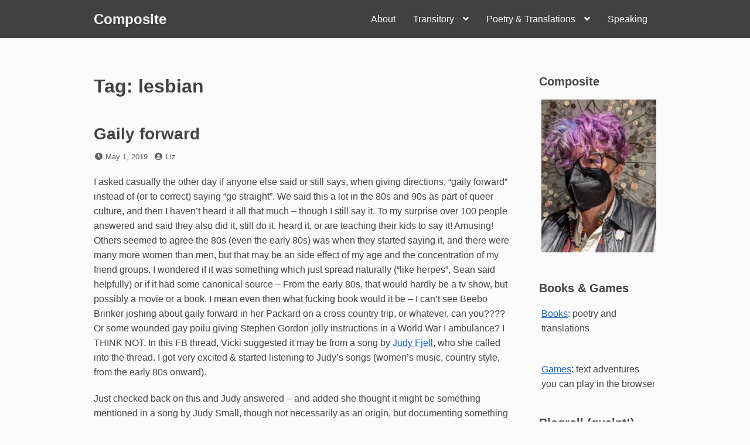

--- FILE ---
content_type: text/html; charset=UTF-8
request_url: https://bookmaniac.org/tag/lesbian/
body_size: 13722
content:
<!DOCTYPE html>
<html lang="en-US">
<head>
<meta charset="UTF-8">
<meta name="viewport" content="width=device-width, initial-scale=1">

<title>lesbian &#8211; Composite</title>
<meta name='robots' content='max-image-preview:large' />
<link rel="alternate" type="application/rss+xml" title="Composite &raquo; Feed" href="https://bookmaniac.org/feed/" />
<link rel="alternate" type="application/rss+xml" title="Composite &raquo; Comments Feed" href="https://bookmaniac.org/comments/feed/" />
<link rel="alternate" type="application/rss+xml" title="Composite &raquo; lesbian Tag Feed" href="https://bookmaniac.org/tag/lesbian/feed/" />
<style id='wp-img-auto-sizes-contain-inline-css'>
img:is([sizes=auto i],[sizes^="auto," i]){contain-intrinsic-size:3000px 1500px}
/*# sourceURL=wp-img-auto-sizes-contain-inline-css */
</style>
<style id='wp-emoji-styles-inline-css'>

	img.wp-smiley, img.emoji {
		display: inline !important;
		border: none !important;
		box-shadow: none !important;
		height: 1em !important;
		width: 1em !important;
		margin: 0 0.07em !important;
		vertical-align: -0.1em !important;
		background: none !important;
		padding: 0 !important;
	}
/*# sourceURL=wp-emoji-styles-inline-css */
</style>
<style id='wp-block-library-inline-css'>
:root{--wp-block-synced-color:#7a00df;--wp-block-synced-color--rgb:122,0,223;--wp-bound-block-color:var(--wp-block-synced-color);--wp-editor-canvas-background:#ddd;--wp-admin-theme-color:#007cba;--wp-admin-theme-color--rgb:0,124,186;--wp-admin-theme-color-darker-10:#006ba1;--wp-admin-theme-color-darker-10--rgb:0,107,160.5;--wp-admin-theme-color-darker-20:#005a87;--wp-admin-theme-color-darker-20--rgb:0,90,135;--wp-admin-border-width-focus:2px}@media (min-resolution:192dpi){:root{--wp-admin-border-width-focus:1.5px}}.wp-element-button{cursor:pointer}:root .has-very-light-gray-background-color{background-color:#eee}:root .has-very-dark-gray-background-color{background-color:#313131}:root .has-very-light-gray-color{color:#eee}:root .has-very-dark-gray-color{color:#313131}:root .has-vivid-green-cyan-to-vivid-cyan-blue-gradient-background{background:linear-gradient(135deg,#00d084,#0693e3)}:root .has-purple-crush-gradient-background{background:linear-gradient(135deg,#34e2e4,#4721fb 50%,#ab1dfe)}:root .has-hazy-dawn-gradient-background{background:linear-gradient(135deg,#faaca8,#dad0ec)}:root .has-subdued-olive-gradient-background{background:linear-gradient(135deg,#fafae1,#67a671)}:root .has-atomic-cream-gradient-background{background:linear-gradient(135deg,#fdd79a,#004a59)}:root .has-nightshade-gradient-background{background:linear-gradient(135deg,#330968,#31cdcf)}:root .has-midnight-gradient-background{background:linear-gradient(135deg,#020381,#2874fc)}:root{--wp--preset--font-size--normal:16px;--wp--preset--font-size--huge:42px}.has-regular-font-size{font-size:1em}.has-larger-font-size{font-size:2.625em}.has-normal-font-size{font-size:var(--wp--preset--font-size--normal)}.has-huge-font-size{font-size:var(--wp--preset--font-size--huge)}.has-text-align-center{text-align:center}.has-text-align-left{text-align:left}.has-text-align-right{text-align:right}.has-fit-text{white-space:nowrap!important}#end-resizable-editor-section{display:none}.aligncenter{clear:both}.items-justified-left{justify-content:flex-start}.items-justified-center{justify-content:center}.items-justified-right{justify-content:flex-end}.items-justified-space-between{justify-content:space-between}.screen-reader-text{border:0;clip-path:inset(50%);height:1px;margin:-1px;overflow:hidden;padding:0;position:absolute;width:1px;word-wrap:normal!important}.screen-reader-text:focus{background-color:#ddd;clip-path:none;color:#444;display:block;font-size:1em;height:auto;left:5px;line-height:normal;padding:15px 23px 14px;text-decoration:none;top:5px;width:auto;z-index:100000}html :where(.has-border-color){border-style:solid}html :where([style*=border-top-color]){border-top-style:solid}html :where([style*=border-right-color]){border-right-style:solid}html :where([style*=border-bottom-color]){border-bottom-style:solid}html :where([style*=border-left-color]){border-left-style:solid}html :where([style*=border-width]){border-style:solid}html :where([style*=border-top-width]){border-top-style:solid}html :where([style*=border-right-width]){border-right-style:solid}html :where([style*=border-bottom-width]){border-bottom-style:solid}html :where([style*=border-left-width]){border-left-style:solid}html :where(img[class*=wp-image-]){height:auto;max-width:100%}:where(figure){margin:0 0 1em}html :where(.is-position-sticky){--wp-admin--admin-bar--position-offset:var(--wp-admin--admin-bar--height,0px)}@media screen and (max-width:600px){html :where(.is-position-sticky){--wp-admin--admin-bar--position-offset:0px}}

/*# sourceURL=wp-block-library-inline-css */
</style><style id='global-styles-inline-css'>
:root{--wp--preset--aspect-ratio--square: 1;--wp--preset--aspect-ratio--4-3: 4/3;--wp--preset--aspect-ratio--3-4: 3/4;--wp--preset--aspect-ratio--3-2: 3/2;--wp--preset--aspect-ratio--2-3: 2/3;--wp--preset--aspect-ratio--16-9: 16/9;--wp--preset--aspect-ratio--9-16: 9/16;--wp--preset--color--black: #000000;--wp--preset--color--cyan-bluish-gray: #abb8c3;--wp--preset--color--white: #ffffff;--wp--preset--color--pale-pink: #f78da7;--wp--preset--color--vivid-red: #cf2e2e;--wp--preset--color--luminous-vivid-orange: #ff6900;--wp--preset--color--luminous-vivid-amber: #fcb900;--wp--preset--color--light-green-cyan: #7bdcb5;--wp--preset--color--vivid-green-cyan: #00d084;--wp--preset--color--pale-cyan-blue: #8ed1fc;--wp--preset--color--vivid-cyan-blue: #0693e3;--wp--preset--color--vivid-purple: #9b51e0;--wp--preset--gradient--vivid-cyan-blue-to-vivid-purple: linear-gradient(135deg,rgb(6,147,227) 0%,rgb(155,81,224) 100%);--wp--preset--gradient--light-green-cyan-to-vivid-green-cyan: linear-gradient(135deg,rgb(122,220,180) 0%,rgb(0,208,130) 100%);--wp--preset--gradient--luminous-vivid-amber-to-luminous-vivid-orange: linear-gradient(135deg,rgb(252,185,0) 0%,rgb(255,105,0) 100%);--wp--preset--gradient--luminous-vivid-orange-to-vivid-red: linear-gradient(135deg,rgb(255,105,0) 0%,rgb(207,46,46) 100%);--wp--preset--gradient--very-light-gray-to-cyan-bluish-gray: linear-gradient(135deg,rgb(238,238,238) 0%,rgb(169,184,195) 100%);--wp--preset--gradient--cool-to-warm-spectrum: linear-gradient(135deg,rgb(74,234,220) 0%,rgb(151,120,209) 20%,rgb(207,42,186) 40%,rgb(238,44,130) 60%,rgb(251,105,98) 80%,rgb(254,248,76) 100%);--wp--preset--gradient--blush-light-purple: linear-gradient(135deg,rgb(255,206,236) 0%,rgb(152,150,240) 100%);--wp--preset--gradient--blush-bordeaux: linear-gradient(135deg,rgb(254,205,165) 0%,rgb(254,45,45) 50%,rgb(107,0,62) 100%);--wp--preset--gradient--luminous-dusk: linear-gradient(135deg,rgb(255,203,112) 0%,rgb(199,81,192) 50%,rgb(65,88,208) 100%);--wp--preset--gradient--pale-ocean: linear-gradient(135deg,rgb(255,245,203) 0%,rgb(182,227,212) 50%,rgb(51,167,181) 100%);--wp--preset--gradient--electric-grass: linear-gradient(135deg,rgb(202,248,128) 0%,rgb(113,206,126) 100%);--wp--preset--gradient--midnight: linear-gradient(135deg,rgb(2,3,129) 0%,rgb(40,116,252) 100%);--wp--preset--font-size--small: 13px;--wp--preset--font-size--medium: 20px;--wp--preset--font-size--large: 36px;--wp--preset--font-size--x-large: 42px;--wp--preset--spacing--20: 0.44rem;--wp--preset--spacing--30: 0.67rem;--wp--preset--spacing--40: 1rem;--wp--preset--spacing--50: 1.5rem;--wp--preset--spacing--60: 2.25rem;--wp--preset--spacing--70: 3.38rem;--wp--preset--spacing--80: 5.06rem;--wp--preset--shadow--natural: 6px 6px 9px rgba(0, 0, 0, 0.2);--wp--preset--shadow--deep: 12px 12px 50px rgba(0, 0, 0, 0.4);--wp--preset--shadow--sharp: 6px 6px 0px rgba(0, 0, 0, 0.2);--wp--preset--shadow--outlined: 6px 6px 0px -3px rgb(255, 255, 255), 6px 6px rgb(0, 0, 0);--wp--preset--shadow--crisp: 6px 6px 0px rgb(0, 0, 0);}:where(.is-layout-flex){gap: 0.5em;}:where(.is-layout-grid){gap: 0.5em;}body .is-layout-flex{display: flex;}.is-layout-flex{flex-wrap: wrap;align-items: center;}.is-layout-flex > :is(*, div){margin: 0;}body .is-layout-grid{display: grid;}.is-layout-grid > :is(*, div){margin: 0;}:where(.wp-block-columns.is-layout-flex){gap: 2em;}:where(.wp-block-columns.is-layout-grid){gap: 2em;}:where(.wp-block-post-template.is-layout-flex){gap: 1.25em;}:where(.wp-block-post-template.is-layout-grid){gap: 1.25em;}.has-black-color{color: var(--wp--preset--color--black) !important;}.has-cyan-bluish-gray-color{color: var(--wp--preset--color--cyan-bluish-gray) !important;}.has-white-color{color: var(--wp--preset--color--white) !important;}.has-pale-pink-color{color: var(--wp--preset--color--pale-pink) !important;}.has-vivid-red-color{color: var(--wp--preset--color--vivid-red) !important;}.has-luminous-vivid-orange-color{color: var(--wp--preset--color--luminous-vivid-orange) !important;}.has-luminous-vivid-amber-color{color: var(--wp--preset--color--luminous-vivid-amber) !important;}.has-light-green-cyan-color{color: var(--wp--preset--color--light-green-cyan) !important;}.has-vivid-green-cyan-color{color: var(--wp--preset--color--vivid-green-cyan) !important;}.has-pale-cyan-blue-color{color: var(--wp--preset--color--pale-cyan-blue) !important;}.has-vivid-cyan-blue-color{color: var(--wp--preset--color--vivid-cyan-blue) !important;}.has-vivid-purple-color{color: var(--wp--preset--color--vivid-purple) !important;}.has-black-background-color{background-color: var(--wp--preset--color--black) !important;}.has-cyan-bluish-gray-background-color{background-color: var(--wp--preset--color--cyan-bluish-gray) !important;}.has-white-background-color{background-color: var(--wp--preset--color--white) !important;}.has-pale-pink-background-color{background-color: var(--wp--preset--color--pale-pink) !important;}.has-vivid-red-background-color{background-color: var(--wp--preset--color--vivid-red) !important;}.has-luminous-vivid-orange-background-color{background-color: var(--wp--preset--color--luminous-vivid-orange) !important;}.has-luminous-vivid-amber-background-color{background-color: var(--wp--preset--color--luminous-vivid-amber) !important;}.has-light-green-cyan-background-color{background-color: var(--wp--preset--color--light-green-cyan) !important;}.has-vivid-green-cyan-background-color{background-color: var(--wp--preset--color--vivid-green-cyan) !important;}.has-pale-cyan-blue-background-color{background-color: var(--wp--preset--color--pale-cyan-blue) !important;}.has-vivid-cyan-blue-background-color{background-color: var(--wp--preset--color--vivid-cyan-blue) !important;}.has-vivid-purple-background-color{background-color: var(--wp--preset--color--vivid-purple) !important;}.has-black-border-color{border-color: var(--wp--preset--color--black) !important;}.has-cyan-bluish-gray-border-color{border-color: var(--wp--preset--color--cyan-bluish-gray) !important;}.has-white-border-color{border-color: var(--wp--preset--color--white) !important;}.has-pale-pink-border-color{border-color: var(--wp--preset--color--pale-pink) !important;}.has-vivid-red-border-color{border-color: var(--wp--preset--color--vivid-red) !important;}.has-luminous-vivid-orange-border-color{border-color: var(--wp--preset--color--luminous-vivid-orange) !important;}.has-luminous-vivid-amber-border-color{border-color: var(--wp--preset--color--luminous-vivid-amber) !important;}.has-light-green-cyan-border-color{border-color: var(--wp--preset--color--light-green-cyan) !important;}.has-vivid-green-cyan-border-color{border-color: var(--wp--preset--color--vivid-green-cyan) !important;}.has-pale-cyan-blue-border-color{border-color: var(--wp--preset--color--pale-cyan-blue) !important;}.has-vivid-cyan-blue-border-color{border-color: var(--wp--preset--color--vivid-cyan-blue) !important;}.has-vivid-purple-border-color{border-color: var(--wp--preset--color--vivid-purple) !important;}.has-vivid-cyan-blue-to-vivid-purple-gradient-background{background: var(--wp--preset--gradient--vivid-cyan-blue-to-vivid-purple) !important;}.has-light-green-cyan-to-vivid-green-cyan-gradient-background{background: var(--wp--preset--gradient--light-green-cyan-to-vivid-green-cyan) !important;}.has-luminous-vivid-amber-to-luminous-vivid-orange-gradient-background{background: var(--wp--preset--gradient--luminous-vivid-amber-to-luminous-vivid-orange) !important;}.has-luminous-vivid-orange-to-vivid-red-gradient-background{background: var(--wp--preset--gradient--luminous-vivid-orange-to-vivid-red) !important;}.has-very-light-gray-to-cyan-bluish-gray-gradient-background{background: var(--wp--preset--gradient--very-light-gray-to-cyan-bluish-gray) !important;}.has-cool-to-warm-spectrum-gradient-background{background: var(--wp--preset--gradient--cool-to-warm-spectrum) !important;}.has-blush-light-purple-gradient-background{background: var(--wp--preset--gradient--blush-light-purple) !important;}.has-blush-bordeaux-gradient-background{background: var(--wp--preset--gradient--blush-bordeaux) !important;}.has-luminous-dusk-gradient-background{background: var(--wp--preset--gradient--luminous-dusk) !important;}.has-pale-ocean-gradient-background{background: var(--wp--preset--gradient--pale-ocean) !important;}.has-electric-grass-gradient-background{background: var(--wp--preset--gradient--electric-grass) !important;}.has-midnight-gradient-background{background: var(--wp--preset--gradient--midnight) !important;}.has-small-font-size{font-size: var(--wp--preset--font-size--small) !important;}.has-medium-font-size{font-size: var(--wp--preset--font-size--medium) !important;}.has-large-font-size{font-size: var(--wp--preset--font-size--large) !important;}.has-x-large-font-size{font-size: var(--wp--preset--font-size--x-large) !important;}
/*# sourceURL=global-styles-inline-css */
</style>

<style id='classic-theme-styles-inline-css'>
/*! This file is auto-generated */
.wp-block-button__link{color:#fff;background-color:#32373c;border-radius:9999px;box-shadow:none;text-decoration:none;padding:calc(.667em + 2px) calc(1.333em + 2px);font-size:1.125em}.wp-block-file__button{background:#32373c;color:#fff;text-decoration:none}
/*# sourceURL=/wp-includes/css/classic-themes.min.css */
</style>
<link rel='stylesheet' id='font-awesome-css' href='https://bookmaniac.org/wordpress/wp-content/themes/dan/assets/font-awesome/css/all.min.css?ver=5.8.2' media='all' />
<link rel='stylesheet' id='dan-style-css' href='https://bookmaniac.org/wordpress/wp-content/themes/dan/style.css?ver=6.9' media='all' />
<link rel='stylesheet' id='dan-block-style-css' href='https://bookmaniac.org/wordpress/wp-content/themes/dan/assets/css/blocks.css?ver=1.1.7' media='all' />
<script src="https://bookmaniac.org/wordpress/wp-includes/js/jquery/jquery.min.js?ver=3.7.1" id="jquery-core-js"></script>
<script src="https://bookmaniac.org/wordpress/wp-includes/js/jquery/jquery-migrate.min.js?ver=3.4.1" id="jquery-migrate-js"></script>
<link rel="https://api.w.org/" href="https://bookmaniac.org/wp-json/" /><link rel="alternate" title="JSON" type="application/json" href="https://bookmaniac.org/wp-json/wp/v2/tags/508" /><link rel="EditURI" type="application/rsd+xml" title="RSD" href="https://bookmaniac.org/wordpress/xmlrpc.php?rsd" />
<meta name="generator" content="WordPress 6.9" />
<style>.recentcomments a{display:inline !important;padding:0 !important;margin:0 !important;}</style><link rel="icon" href="https://bookmaniac.org/wordpress/wp-content/uploads/2018/10/cropped-liz-pansy2017-512x512-32x32.jpg" sizes="32x32" />
<link rel="icon" href="https://bookmaniac.org/wordpress/wp-content/uploads/2018/10/cropped-liz-pansy2017-512x512-192x192.jpg" sizes="192x192" />
<link rel="apple-touch-icon" href="https://bookmaniac.org/wordpress/wp-content/uploads/2018/10/cropped-liz-pansy2017-512x512-180x180.jpg" />
<meta name="msapplication-TileImage" content="https://bookmaniac.org/wordpress/wp-content/uploads/2018/10/cropped-liz-pansy2017-512x512-270x270.jpg" />
</head>

<body class="archive tag tag-lesbian tag-508 wp-embed-responsive wp-theme-dan group-blog hfeed has-sidebar colors-gray">
<div id="page" class="site">
	<a class="skip-link screen-reader-text" href="#content">Skip to content</a>

	<header id="masthead" class="site-header" role="banner">
		<div class="site-branding">
			
							<div class="site-title"><a href="https://bookmaniac.org/" rel="home">Composite</a></div>
					</div><!-- .site-branding -->

					<button class="menu-toggle" aria-controls="primary-menu" aria-expanded="false"><span class="fas fa-bars" aria-hidden="true"></span>Menu</button>
		
					<nav id="site-navigation" class="main-navigation" role="navigation">
									<ul id="primary-menu" class="menu"><li id="menu-item-4237" class="menu-item menu-item-type-post_type menu-item-object-page menu-item-4237"><a href="https://bookmaniac.org/about/">About</a></li>
<li id="menu-item-4245" class="menu-item menu-item-type-post_type menu-item-object-page menu-item-has-children menu-item-4245"><a href="https://bookmaniac.org/transitory/">Transitory</a>
<ul class="sub-menu">
	<li id="menu-item-4238" class="menu-item menu-item-type-post_type menu-item-object-page menu-item-4238"><a href="https://bookmaniac.org/bart-station-visit-index/">BART station visit index</a></li>
</ul>
</li>
<li id="menu-item-4239" class="menu-item menu-item-type-post_type menu-item-object-page menu-item-has-children menu-item-4239"><a href="https://bookmaniac.org/poetry/">Poetry &#038; Translations</a>
<ul class="sub-menu">
	<li id="menu-item-4240" class="menu-item menu-item-type-post_type menu-item-object-page menu-item-4240"><a href="https://bookmaniac.org/poetry/antologia/">Anthology</a></li>
	<li id="menu-item-4805" class="menu-item menu-item-type-post_type menu-item-object-page menu-item-4805"><a href="https://bookmaniac.org/poetry/nestor-perlongher/">Nestor Perlongher</a></li>
</ul>
</li>
<li id="menu-item-4241" class="menu-item menu-item-type-post_type menu-item-object-page menu-item-4241"><a href="https://bookmaniac.org/speaking/">Speaking</a></li>
</ul>							</nav><!-- #site-navigation -->
		
			</header><!-- #masthead -->

<div id="primary" class="content-area">
	<main id="main" class="site-main" role="main">

	
		<header class="page-header">
		<h1 class="page-title">Tag: <span>lesbian</span></h1>		</header><!-- .page-header -->

		
<article id="post-4369" class="entry-card post-4369 post type-post status-publish format-standard hentry category-culture tag-gay tag-lesbian tag-queer">
		<header class="entry-header">
		<h2 class="entry-title"><a href="https://bookmaniac.org/2019/05/01/gaily-forward/" rel="bookmark">Gaily forward</a></h2>
				<div class="entry-meta">
			<span class="posted-on"><span class="fas fa-clock fa-fw" aria-hidden="true"></span><span class="screen-reader-text">Posted on</span> <a href="https://bookmaniac.org/2019/05/01/gaily-forward/" rel="bookmark"><time class="entry-date published" datetime="2019-05-01T04:11:37-07:00">May 1, 2019</time><time class="updated" datetime="2019-05-01T04:28:15-07:00">May 1, 2019</time></a></span><span class="byline"><span class="fas fa-user-circle fa-fw" aria-hidden="true"></span><span class="screen-reader-text">by</span> <span class="author vcard"><a class="url fn n" href="https://bookmaniac.org/author/bookmaniac_gnfq1y/">Liz</a></span></span>		</div><!-- .entry-meta -->
			</header><!-- .entry-header -->

	
	<div class="entry-summary">
		<p>I asked casually the other day if anyone else said or still says, when giving directions, &#8220;gaily forward&#8221; instead of (or to correct) saying &#8220;go straight&#8221;. We said this a lot in the 80s and 90s as part of queer culture, and then I haven&#8217;t heard it all that much &#8211; though I still say it. To my surprise over 100 people answered and said they also did it, still do it, heard it, or are teaching their kids to say it! Amusing!  Others seemed to agree the 80s (even the early 80s) was when they started saying it, and there were many more women than men, but that may be an side effect of my age and the concentration of my friend groups. I wondered if it was something which just spread naturally (&#8220;like herpes&#8221;, Sean said helpfully) or if it had some canonical source &#8211; From the early 80s, that would hardly be a tv show, but possibly a movie or a book. I mean even then what fucking book would it be &#8211; I can&#8217;t see Beebo Brinker joshing about gaily forward in her Packard on a cross country trip, or whatever, can you???? Or some wounded gay poilu giving Stephen Gordon jolly instructions in a World War I ambulance?  I THINK NOT.   In this FB thread, Vicki suggested it may be from a song by <a href="https://judyfjell.com/1/index.htm">Judy Fjell</a>, who she called into the thread. I got very excited &#038; started listening to Judy&#8217;s songs (women&#8217;s music, country style, from the early 80s onward). </p>
<p>Just checked back on this and Judy answered &#8211; and added she thought it might be something mentioned in a song by Judy Small, though not necessarily as an origin, but documenting something that was commonly said. </p>
<p>OK, that amps up the amazingness even more because a) Judy Small is Australian and i didn&#8217;t realize before this she toured all over the US and Canada in the 80s  b) She is also the author of one of my favorite amazing songs, The I.P.D., which I first heard on a mix tape Johanna Lee made me in like, 1991 or 92 (lots of womyn&#8217;s music sarcastically interspersed with riot grrrl fare and the tribe 8 song that satirically quotes alix dobkin ) and then when the tape broke I went on a quest to find it again every few years FINALLY succeeding (it was not anywhere i could find until quite recently!) </p>
<p>Maybe I&#8217;m overly obsessed with this song but I do get particular music running through my head and I need to hear it again &#8211; and this one, I could hear perfectly over two decades without having it anywhere outside of my own brain. If that&#8217;s happened to you then you know the pleasure of finally hearing it with your ears again!</p>
<p><iframe width="560" height="315" src="https://www.youtube.com/embed/DDRrTFxVs60" frameborder="0" allow="accelerometer; autoplay; encrypted-media; gyroscope; picture-in-picture" allowfullscreen></iframe></p>
<p>Adding to my happiness &#8211; she also has a <a href="https://en.wikipedia.org/wiki/Judy_Small">Wikipedia page</a>. Also &#8211; unexpectedly, her day job is being a judge. </p>
<p>The song that touches on our original topic, &#8220;Turn Right, Go Straight&#8221; never says &#8220;gaily forward&#8221; but does have a biting commentary on going straight. </p>
<p><iframe width="560" height="315" src="https://www.youtube.com/embed/EFqRQvFGxQ4" frameborder="0" allow="accelerometer; autoplay; encrypted-media; gyroscope; picture-in-picture" allowfullscreen></iframe></p>
<p>Anyway &#8211; no conclusion to make here other than, I am adding this to the things that are part of queer culture, like the (international and cross-linguistic) gay &#8220;lisp&#8221; which is really a sort of intonation pattern more than an actual lisp. </p>
	</div><!-- .entry-summary -->

	<footer class="entry-footer">
		<span class="cat-links"><span class="fas fa-folder fa-fw" aria-hidden="true"></span><span class="screen-reader-text">Categories</span> <a href="https://bookmaniac.org/category/culture/" rel="category tag">culture</a></span><span class="tags-links"><span class="fas fa-tag fa-fw" aria-hidden="true"></span><span class="screen-reader-text">Tags</span> <a href="https://bookmaniac.org/tag/gay/" rel="tag">gay</a> <a href="https://bookmaniac.org/tag/lesbian/" rel="tag">lesbian</a> <a href="https://bookmaniac.org/tag/queer/" rel="tag">queer</a></span><span class="comments-link"><span class="fas fa-comment fa-fw" aria-hidden="true"></span><a href="https://bookmaniac.org/2019/05/01/gaily-forward/#respond">Leave a Comment<span class="screen-reader-text"> on Gaily forward</span></a></span>	</footer><!-- .entry-footer -->
</article><!-- #post-## -->

	</main><!-- #main -->
</div><!-- #primary -->

<aside id="secondary" class="widget-area" role="complementary">
	<div id="media_image-3" class="widget widget_media_image"><h2 class="widget-title">Composite</h2><a href="https://www.amazon.com/kindle-dbs/entity/author/B007Z8R8NM"><img width="225" height="300" src="https://bookmaniac.org/wordpress/wp-content/uploads/2024/08/liz-bathroom-baia-starburst-225x300.jpg" class="image wp-image-5096  attachment-medium size-medium" alt="liz looking stylish with purple hair" style="max-width: 100%; height: auto;" decoding="async" loading="lazy" srcset="https://bookmaniac.org/wordpress/wp-content/uploads/2024/08/liz-bathroom-baia-starburst-225x300.jpg 225w, https://bookmaniac.org/wordpress/wp-content/uploads/2024/08/liz-bathroom-baia-starburst.jpg 600w" sizes="auto, (max-width: 225px) 100vw, 225px" /></a></div><div id="custom_html-3" class="widget_text widget widget_custom_html"><h2 class="widget-title">Books &#038; Games</h2><div class="textwidget custom-html-widget"><p><a href="https://www.amazon.com/Liz-Henry/e/B007Z8R8NM">Books</a>: poetry and translations </p><br>
<a href="https://drlizzardo.itch.io">Games</a>: text adventures you can play in the browser</div></div><div id="custom_html-2" class="widget_text widget widget_custom_html"><h2 class="widget-title">Blogroll (quaint!)</h2><div class="textwidget custom-html-widget"><ul>
<li><a href="https://www.harihareswara.net/ces.shtml">Cogito, Ergo Sumana</a></li>
<li><a href="https://www.oblomovka.com/">Oblomovka</a></li>
<li><a href="http://www.alevin.com">BookBlog</a></li>
<li><a href="https://irontongue.blogspot.com">The Iron Tongue of Midnight</a></li>
<li><a href="https://www.yatima.org/">yatima</a></li>
<li><a href="https://www.bethwinegarner.com/bite-sized-blog/">Bite-Sized Blog</a></li>
	<li><a href="https://blog.gabelula.com">La bitacora de gaba</a></li>
	<li><a href="http://www.prettyokmaggie.com/blog">Pretty OK Maggie</a></li>
	<li><a href="https://phirephoenix.com/">The Roof is on Phire</a> </li>
	<li><a href="https://mywanderingwheels.com/">My Wandering Wheels</a></li>
	<li><a href="https://rollingjoy.blogspot.com/">Rolling Joy</a></li>
<li><a href="https://suebobdavis.com">Suebob's Red Stapler</a></li>
</ul>
We miss you:
<ul>
	<li><a href="https://melchua.com/blog/">Mel Chua</a></li>
	<li><a href="https://badcripple.blogspot.com">Bad Cripple</a></li>
</ul>

</div></div>
		<div id="recent-posts-2" class="widget widget_recent_entries">
		<h2 class="widget-title">Recent Posts</h2><nav aria-label="Recent Posts">
		<ul>
											<li>
					<a href="https://bookmaniac.org/2026/01/11/repairing-things/">Repairing things</a>
									</li>
											<li>
					<a href="https://bookmaniac.org/2026/01/07/logical-steps-and-eldering/">Logical steps and &#8220;eldering&#8221;</a>
									</li>
											<li>
					<a href="https://bookmaniac.org/2026/01/03/riot-llllm-considers-poetry/">Riot llllm considers poetry</a>
									</li>
											<li>
					<a href="https://bookmaniac.org/2026/01/03/discernment-and-experience/">Discernment and experience</a>
									</li>
											<li>
					<a href="https://bookmaniac.org/2025/12/28/going-through-freddies-books/">Going through Freddie&#8217;s books</a>
									</li>
											<li>
					<a href="https://bookmaniac.org/2025/12/21/some-conversations-on-the-bus/">Some conversations on the bus</a>
									</li>
											<li>
					<a href="https://bookmaniac.org/2025/11/17/a-short-anarchafeminist-critique-of-heidi-hartmann/">A short anarchafeminist critique of Heidi Hartmann</a>
									</li>
											<li>
					<a href="https://bookmaniac.org/2025/11/16/thinking-about-hoaxes/">Thinking about hoaxes</a>
									</li>
											<li>
					<a href="https://bookmaniac.org/2025/11/15/dcc-open-mic-night/">DCC open mic night</a>
									</li>
											<li>
					<a href="https://bookmaniac.org/2025/11/09/bad-invention-catch-that-pooper/">Bad invention: Catch that pooper</a>
									</li>
					</ul>

		</nav></div><div id="search-2" class="widget widget_search">
<form role="search" method="get" class="search-form" action="https://bookmaniac.org/">
	<label>
		<span class="screen-reader-text">Search for:</span>
		<input type="search" class="search-field" placeholder="Search &hellip;" value="" name="s" />
	</label>
	<button type="submit" class="search-submit"><span class="fas fa-search"></span><span class="screen-reader-text">Search</span></button>
</form>
</div><div id="recent-comments-2" class="widget widget_recent_comments"><h2 class="widget-title">Recent Comments</h2><nav aria-label="Recent Comments"><ul id="recentcomments"><li class="recentcomments"><span class="comment-author-link">Liz Henry</span> on <a href="https://bookmaniac.org/2006/01/29/em-duas-linguas-b-trayner/#comment-131226">Em duas linguas: B. Trayner</a></li><li class="recentcomments"><span class="comment-author-link"><a href="https://being-bev.com/" class="url" rel="ugc external nofollow">Beverly Wenger-Trayner</a></span> on <a href="https://bookmaniac.org/2006/01/29/em-duas-linguas-b-trayner/#comment-131211">Em duas linguas: B. Trayner</a></li><li class="recentcomments"><span class="comment-author-link"><a href="https://rssfeeds.cloudsite.builders/2026/01/10/pluralistic-bunnies-piggyback-hack-09-jan-2026/" class="url" rel="ugc external nofollow">Pluralistic: bunnie's piggyback hack (09 Jan 2026) - RSS Feeds Cloud</a></span> on <a href="https://bookmaniac.org/2026/01/07/logical-steps-and-eldering/#comment-131130">Logical steps and &#8220;eldering&#8221;</a></li><li class="recentcomments"><span class="comment-author-link">Liz Henry</span> on <a href="https://bookmaniac.org/2026/01/07/logical-steps-and-eldering/#comment-130970">Logical steps and &#8220;eldering&#8221;</a></li><li class="recentcomments"><span class="comment-author-link"><a href="https://irontongue.blogspot.com/" class="url" rel="ugc external nofollow">Lisa R Hirsch</a></span> on <a href="https://bookmaniac.org/2026/01/07/logical-steps-and-eldering/#comment-130966">Logical steps and &#8220;eldering&#8221;</a></li></ul></nav></div><div id="archives-2" class="widget widget_archive"><h2 class="widget-title">Archives</h2><nav aria-label="Archives">
			<ul>
					<li><a href='https://bookmaniac.org/2026/01/'>January 2026</a>&nbsp;(4)</li>
	<li><a href='https://bookmaniac.org/2025/12/'>December 2025</a>&nbsp;(2)</li>
	<li><a href='https://bookmaniac.org/2025/11/'>November 2025</a>&nbsp;(5)</li>
	<li><a href='https://bookmaniac.org/2025/10/'>October 2025</a>&nbsp;(3)</li>
	<li><a href='https://bookmaniac.org/2025/09/'>September 2025</a>&nbsp;(1)</li>
	<li><a href='https://bookmaniac.org/2025/08/'>August 2025</a>&nbsp;(3)</li>
	<li><a href='https://bookmaniac.org/2025/06/'>June 2025</a>&nbsp;(6)</li>
	<li><a href='https://bookmaniac.org/2025/05/'>May 2025</a>&nbsp;(4)</li>
	<li><a href='https://bookmaniac.org/2025/03/'>March 2025</a>&nbsp;(5)</li>
	<li><a href='https://bookmaniac.org/2025/02/'>February 2025</a>&nbsp;(2)</li>
	<li><a href='https://bookmaniac.org/2025/01/'>January 2025</a>&nbsp;(2)</li>
	<li><a href='https://bookmaniac.org/2024/12/'>December 2024</a>&nbsp;(4)</li>
	<li><a href='https://bookmaniac.org/2024/11/'>November 2024</a>&nbsp;(11)</li>
	<li><a href='https://bookmaniac.org/2024/10/'>October 2024</a>&nbsp;(2)</li>
	<li><a href='https://bookmaniac.org/2024/09/'>September 2024</a>&nbsp;(6)</li>
	<li><a href='https://bookmaniac.org/2024/08/'>August 2024</a>&nbsp;(5)</li>
	<li><a href='https://bookmaniac.org/2024/07/'>July 2024</a>&nbsp;(1)</li>
	<li><a href='https://bookmaniac.org/2024/05/'>May 2024</a>&nbsp;(1)</li>
	<li><a href='https://bookmaniac.org/2024/04/'>April 2024</a>&nbsp;(3)</li>
	<li><a href='https://bookmaniac.org/2024/03/'>March 2024</a>&nbsp;(1)</li>
	<li><a href='https://bookmaniac.org/2024/01/'>January 2024</a>&nbsp;(2)</li>
	<li><a href='https://bookmaniac.org/2023/11/'>November 2023</a>&nbsp;(1)</li>
	<li><a href='https://bookmaniac.org/2023/10/'>October 2023</a>&nbsp;(1)</li>
	<li><a href='https://bookmaniac.org/2023/09/'>September 2023</a>&nbsp;(2)</li>
	<li><a href='https://bookmaniac.org/2023/08/'>August 2023</a>&nbsp;(3)</li>
	<li><a href='https://bookmaniac.org/2023/03/'>March 2023</a>&nbsp;(1)</li>
	<li><a href='https://bookmaniac.org/2023/02/'>February 2023</a>&nbsp;(2)</li>
	<li><a href='https://bookmaniac.org/2023/01/'>January 2023</a>&nbsp;(1)</li>
	<li><a href='https://bookmaniac.org/2022/12/'>December 2022</a>&nbsp;(1)</li>
	<li><a href='https://bookmaniac.org/2022/11/'>November 2022</a>&nbsp;(5)</li>
	<li><a href='https://bookmaniac.org/2022/10/'>October 2022</a>&nbsp;(2)</li>
	<li><a href='https://bookmaniac.org/2022/09/'>September 2022</a>&nbsp;(3)</li>
	<li><a href='https://bookmaniac.org/2022/07/'>July 2022</a>&nbsp;(2)</li>
	<li><a href='https://bookmaniac.org/2022/06/'>June 2022</a>&nbsp;(1)</li>
	<li><a href='https://bookmaniac.org/2022/04/'>April 2022</a>&nbsp;(2)</li>
	<li><a href='https://bookmaniac.org/2022/03/'>March 2022</a>&nbsp;(2)</li>
	<li><a href='https://bookmaniac.org/2022/02/'>February 2022</a>&nbsp;(1)</li>
	<li><a href='https://bookmaniac.org/2022/01/'>January 2022</a>&nbsp;(1)</li>
	<li><a href='https://bookmaniac.org/2021/11/'>November 2021</a>&nbsp;(1)</li>
	<li><a href='https://bookmaniac.org/2021/10/'>October 2021</a>&nbsp;(1)</li>
	<li><a href='https://bookmaniac.org/2021/09/'>September 2021</a>&nbsp;(4)</li>
	<li><a href='https://bookmaniac.org/2021/07/'>July 2021</a>&nbsp;(1)</li>
	<li><a href='https://bookmaniac.org/2021/05/'>May 2021</a>&nbsp;(1)</li>
	<li><a href='https://bookmaniac.org/2021/03/'>March 2021</a>&nbsp;(2)</li>
	<li><a href='https://bookmaniac.org/2021/01/'>January 2021</a>&nbsp;(4)</li>
	<li><a href='https://bookmaniac.org/2020/12/'>December 2020</a>&nbsp;(5)</li>
	<li><a href='https://bookmaniac.org/2020/10/'>October 2020</a>&nbsp;(1)</li>
	<li><a href='https://bookmaniac.org/2020/09/'>September 2020</a>&nbsp;(1)</li>
	<li><a href='https://bookmaniac.org/2020/06/'>June 2020</a>&nbsp;(1)</li>
	<li><a href='https://bookmaniac.org/2020/05/'>May 2020</a>&nbsp;(1)</li>
	<li><a href='https://bookmaniac.org/2020/04/'>April 2020</a>&nbsp;(3)</li>
	<li><a href='https://bookmaniac.org/2020/03/'>March 2020</a>&nbsp;(4)</li>
	<li><a href='https://bookmaniac.org/2020/01/'>January 2020</a>&nbsp;(5)</li>
	<li><a href='https://bookmaniac.org/2019/12/'>December 2019</a>&nbsp;(1)</li>
	<li><a href='https://bookmaniac.org/2019/11/'>November 2019</a>&nbsp;(3)</li>
	<li><a href='https://bookmaniac.org/2019/10/'>October 2019</a>&nbsp;(1)</li>
	<li><a href='https://bookmaniac.org/2019/09/'>September 2019</a>&nbsp;(2)</li>
	<li><a href='https://bookmaniac.org/2019/08/'>August 2019</a>&nbsp;(4)</li>
	<li><a href='https://bookmaniac.org/2019/07/'>July 2019</a>&nbsp;(8)</li>
	<li><a href='https://bookmaniac.org/2019/06/'>June 2019</a>&nbsp;(4)</li>
	<li><a href='https://bookmaniac.org/2019/05/'>May 2019</a>&nbsp;(10)</li>
	<li><a href='https://bookmaniac.org/2019/04/'>April 2019</a>&nbsp;(20)</li>
	<li><a href='https://bookmaniac.org/2019/03/'>March 2019</a>&nbsp;(23)</li>
	<li><a href='https://bookmaniac.org/2019/02/'>February 2019</a>&nbsp;(25)</li>
	<li><a href='https://bookmaniac.org/2019/01/'>January 2019</a>&nbsp;(30)</li>
	<li><a href='https://bookmaniac.org/2018/12/'>December 2018</a>&nbsp;(26)</li>
	<li><a href='https://bookmaniac.org/2018/11/'>November 2018</a>&nbsp;(17)</li>
	<li><a href='https://bookmaniac.org/2018/10/'>October 2018</a>&nbsp;(12)</li>
	<li><a href='https://bookmaniac.org/2018/08/'>August 2018</a>&nbsp;(1)</li>
	<li><a href='https://bookmaniac.org/2018/03/'>March 2018</a>&nbsp;(1)</li>
	<li><a href='https://bookmaniac.org/2018/02/'>February 2018</a>&nbsp;(3)</li>
	<li><a href='https://bookmaniac.org/2018/01/'>January 2018</a>&nbsp;(3)</li>
	<li><a href='https://bookmaniac.org/2017/07/'>July 2017</a>&nbsp;(2)</li>
	<li><a href='https://bookmaniac.org/2016/12/'>December 2016</a>&nbsp;(1)</li>
	<li><a href='https://bookmaniac.org/2016/11/'>November 2016</a>&nbsp;(9)</li>
	<li><a href='https://bookmaniac.org/2016/10/'>October 2016</a>&nbsp;(2)</li>
	<li><a href='https://bookmaniac.org/2016/08/'>August 2016</a>&nbsp;(1)</li>
	<li><a href='https://bookmaniac.org/2016/07/'>July 2016</a>&nbsp;(1)</li>
	<li><a href='https://bookmaniac.org/2016/06/'>June 2016</a>&nbsp;(1)</li>
	<li><a href='https://bookmaniac.org/2016/04/'>April 2016</a>&nbsp;(1)</li>
	<li><a href='https://bookmaniac.org/2016/03/'>March 2016</a>&nbsp;(1)</li>
	<li><a href='https://bookmaniac.org/2016/02/'>February 2016</a>&nbsp;(5)</li>
	<li><a href='https://bookmaniac.org/2016/01/'>January 2016</a>&nbsp;(1)</li>
	<li><a href='https://bookmaniac.org/2015/10/'>October 2015</a>&nbsp;(3)</li>
	<li><a href='https://bookmaniac.org/2015/08/'>August 2015</a>&nbsp;(3)</li>
	<li><a href='https://bookmaniac.org/2015/07/'>July 2015</a>&nbsp;(4)</li>
	<li><a href='https://bookmaniac.org/2015/06/'>June 2015</a>&nbsp;(3)</li>
	<li><a href='https://bookmaniac.org/2015/04/'>April 2015</a>&nbsp;(1)</li>
	<li><a href='https://bookmaniac.org/2015/03/'>March 2015</a>&nbsp;(1)</li>
	<li><a href='https://bookmaniac.org/2015/02/'>February 2015</a>&nbsp;(3)</li>
	<li><a href='https://bookmaniac.org/2015/01/'>January 2015</a>&nbsp;(2)</li>
	<li><a href='https://bookmaniac.org/2014/12/'>December 2014</a>&nbsp;(1)</li>
	<li><a href='https://bookmaniac.org/2014/11/'>November 2014</a>&nbsp;(1)</li>
	<li><a href='https://bookmaniac.org/2014/09/'>September 2014</a>&nbsp;(5)</li>
	<li><a href='https://bookmaniac.org/2014/07/'>July 2014</a>&nbsp;(2)</li>
	<li><a href='https://bookmaniac.org/2014/06/'>June 2014</a>&nbsp;(5)</li>
	<li><a href='https://bookmaniac.org/2014/05/'>May 2014</a>&nbsp;(1)</li>
	<li><a href='https://bookmaniac.org/2014/02/'>February 2014</a>&nbsp;(1)</li>
	<li><a href='https://bookmaniac.org/2013/12/'>December 2013</a>&nbsp;(4)</li>
	<li><a href='https://bookmaniac.org/2013/10/'>October 2013</a>&nbsp;(8)</li>
	<li><a href='https://bookmaniac.org/2013/09/'>September 2013</a>&nbsp;(5)</li>
	<li><a href='https://bookmaniac.org/2013/08/'>August 2013</a>&nbsp;(3)</li>
	<li><a href='https://bookmaniac.org/2013/07/'>July 2013</a>&nbsp;(1)</li>
	<li><a href='https://bookmaniac.org/2013/06/'>June 2013</a>&nbsp;(2)</li>
	<li><a href='https://bookmaniac.org/2013/04/'>April 2013</a>&nbsp;(3)</li>
	<li><a href='https://bookmaniac.org/2013/03/'>March 2013</a>&nbsp;(6)</li>
	<li><a href='https://bookmaniac.org/2013/02/'>February 2013</a>&nbsp;(6)</li>
	<li><a href='https://bookmaniac.org/2013/01/'>January 2013</a>&nbsp;(8)</li>
	<li><a href='https://bookmaniac.org/2012/12/'>December 2012</a>&nbsp;(6)</li>
	<li><a href='https://bookmaniac.org/2012/11/'>November 2012</a>&nbsp;(2)</li>
	<li><a href='https://bookmaniac.org/2012/10/'>October 2012</a>&nbsp;(2)</li>
	<li><a href='https://bookmaniac.org/2012/09/'>September 2012</a>&nbsp;(4)</li>
	<li><a href='https://bookmaniac.org/2012/08/'>August 2012</a>&nbsp;(4)</li>
	<li><a href='https://bookmaniac.org/2012/07/'>July 2012</a>&nbsp;(4)</li>
	<li><a href='https://bookmaniac.org/2012/06/'>June 2012</a>&nbsp;(4)</li>
	<li><a href='https://bookmaniac.org/2012/05/'>May 2012</a>&nbsp;(1)</li>
	<li><a href='https://bookmaniac.org/2012/04/'>April 2012</a>&nbsp;(2)</li>
	<li><a href='https://bookmaniac.org/2012/03/'>March 2012</a>&nbsp;(3)</li>
	<li><a href='https://bookmaniac.org/2012/02/'>February 2012</a>&nbsp;(3)</li>
	<li><a href='https://bookmaniac.org/2012/01/'>January 2012</a>&nbsp;(1)</li>
	<li><a href='https://bookmaniac.org/2011/12/'>December 2011</a>&nbsp;(5)</li>
	<li><a href='https://bookmaniac.org/2011/11/'>November 2011</a>&nbsp;(1)</li>
	<li><a href='https://bookmaniac.org/2011/10/'>October 2011</a>&nbsp;(6)</li>
	<li><a href='https://bookmaniac.org/2011/09/'>September 2011</a>&nbsp;(6)</li>
	<li><a href='https://bookmaniac.org/2011/08/'>August 2011</a>&nbsp;(3)</li>
	<li><a href='https://bookmaniac.org/2011/07/'>July 2011</a>&nbsp;(2)</li>
	<li><a href='https://bookmaniac.org/2011/06/'>June 2011</a>&nbsp;(5)</li>
	<li><a href='https://bookmaniac.org/2011/05/'>May 2011</a>&nbsp;(5)</li>
	<li><a href='https://bookmaniac.org/2011/04/'>April 2011</a>&nbsp;(6)</li>
	<li><a href='https://bookmaniac.org/2011/03/'>March 2011</a>&nbsp;(6)</li>
	<li><a href='https://bookmaniac.org/2011/02/'>February 2011</a>&nbsp;(2)</li>
	<li><a href='https://bookmaniac.org/2011/01/'>January 2011</a>&nbsp;(1)</li>
	<li><a href='https://bookmaniac.org/2010/12/'>December 2010</a>&nbsp;(7)</li>
	<li><a href='https://bookmaniac.org/2010/11/'>November 2010</a>&nbsp;(1)</li>
	<li><a href='https://bookmaniac.org/2010/10/'>October 2010</a>&nbsp;(7)</li>
	<li><a href='https://bookmaniac.org/2010/09/'>September 2010</a>&nbsp;(2)</li>
	<li><a href='https://bookmaniac.org/2010/08/'>August 2010</a>&nbsp;(2)</li>
	<li><a href='https://bookmaniac.org/2010/07/'>July 2010</a>&nbsp;(1)</li>
	<li><a href='https://bookmaniac.org/2010/06/'>June 2010</a>&nbsp;(2)</li>
	<li><a href='https://bookmaniac.org/2010/05/'>May 2010</a>&nbsp;(2)</li>
	<li><a href='https://bookmaniac.org/2010/04/'>April 2010</a>&nbsp;(2)</li>
	<li><a href='https://bookmaniac.org/2010/01/'>January 2010</a>&nbsp;(3)</li>
	<li><a href='https://bookmaniac.org/2009/10/'>October 2009</a>&nbsp;(6)</li>
	<li><a href='https://bookmaniac.org/2009/09/'>September 2009</a>&nbsp;(2)</li>
	<li><a href='https://bookmaniac.org/2009/08/'>August 2009</a>&nbsp;(4)</li>
	<li><a href='https://bookmaniac.org/2009/07/'>July 2009</a>&nbsp;(2)</li>
	<li><a href='https://bookmaniac.org/2009/06/'>June 2009</a>&nbsp;(5)</li>
	<li><a href='https://bookmaniac.org/2009/05/'>May 2009</a>&nbsp;(2)</li>
	<li><a href='https://bookmaniac.org/2009/04/'>April 2009</a>&nbsp;(4)</li>
	<li><a href='https://bookmaniac.org/2009/03/'>March 2009</a>&nbsp;(10)</li>
	<li><a href='https://bookmaniac.org/2009/02/'>February 2009</a>&nbsp;(4)</li>
	<li><a href='https://bookmaniac.org/2009/01/'>January 2009</a>&nbsp;(8)</li>
	<li><a href='https://bookmaniac.org/2008/12/'>December 2008</a>&nbsp;(6)</li>
	<li><a href='https://bookmaniac.org/2008/11/'>November 2008</a>&nbsp;(30)</li>
	<li><a href='https://bookmaniac.org/2008/10/'>October 2008</a>&nbsp;(7)</li>
	<li><a href='https://bookmaniac.org/2008/09/'>September 2008</a>&nbsp;(7)</li>
	<li><a href='https://bookmaniac.org/2008/08/'>August 2008</a>&nbsp;(7)</li>
	<li><a href='https://bookmaniac.org/2008/07/'>July 2008</a>&nbsp;(7)</li>
	<li><a href='https://bookmaniac.org/2008/06/'>June 2008</a>&nbsp;(7)</li>
	<li><a href='https://bookmaniac.org/2008/05/'>May 2008</a>&nbsp;(4)</li>
	<li><a href='https://bookmaniac.org/2008/04/'>April 2008</a>&nbsp;(6)</li>
	<li><a href='https://bookmaniac.org/2008/03/'>March 2008</a>&nbsp;(4)</li>
	<li><a href='https://bookmaniac.org/2008/02/'>February 2008</a>&nbsp;(2)</li>
	<li><a href='https://bookmaniac.org/2008/01/'>January 2008</a>&nbsp;(2)</li>
	<li><a href='https://bookmaniac.org/2007/12/'>December 2007</a>&nbsp;(2)</li>
	<li><a href='https://bookmaniac.org/2007/11/'>November 2007</a>&nbsp;(4)</li>
	<li><a href='https://bookmaniac.org/2007/10/'>October 2007</a>&nbsp;(3)</li>
	<li><a href='https://bookmaniac.org/2007/09/'>September 2007</a>&nbsp;(6)</li>
	<li><a href='https://bookmaniac.org/2007/08/'>August 2007</a>&nbsp;(7)</li>
	<li><a href='https://bookmaniac.org/2007/07/'>July 2007</a>&nbsp;(1)</li>
	<li><a href='https://bookmaniac.org/2007/06/'>June 2007</a>&nbsp;(5)</li>
	<li><a href='https://bookmaniac.org/2007/05/'>May 2007</a>&nbsp;(3)</li>
	<li><a href='https://bookmaniac.org/2007/04/'>April 2007</a>&nbsp;(3)</li>
	<li><a href='https://bookmaniac.org/2007/03/'>March 2007</a>&nbsp;(15)</li>
	<li><a href='https://bookmaniac.org/2007/02/'>February 2007</a>&nbsp;(7)</li>
	<li><a href='https://bookmaniac.org/2007/01/'>January 2007</a>&nbsp;(4)</li>
	<li><a href='https://bookmaniac.org/2006/12/'>December 2006</a>&nbsp;(9)</li>
	<li><a href='https://bookmaniac.org/2006/11/'>November 2006</a>&nbsp;(8)</li>
	<li><a href='https://bookmaniac.org/2006/10/'>October 2006</a>&nbsp;(9)</li>
	<li><a href='https://bookmaniac.org/2006/09/'>September 2006</a>&nbsp;(3)</li>
	<li><a href='https://bookmaniac.org/2006/08/'>August 2006</a>&nbsp;(22)</li>
	<li><a href='https://bookmaniac.org/2006/07/'>July 2006</a>&nbsp;(5)</li>
	<li><a href='https://bookmaniac.org/2006/06/'>June 2006</a>&nbsp;(20)</li>
	<li><a href='https://bookmaniac.org/2006/05/'>May 2006</a>&nbsp;(6)</li>
	<li><a href='https://bookmaniac.org/2006/04/'>April 2006</a>&nbsp;(8)</li>
	<li><a href='https://bookmaniac.org/2006/03/'>March 2006</a>&nbsp;(11)</li>
	<li><a href='https://bookmaniac.org/2006/02/'>February 2006</a>&nbsp;(11)</li>
	<li><a href='https://bookmaniac.org/2006/01/'>January 2006</a>&nbsp;(9)</li>
	<li><a href='https://bookmaniac.org/2005/12/'>December 2005</a>&nbsp;(8)</li>
	<li><a href='https://bookmaniac.org/2005/11/'>November 2005</a>&nbsp;(8)</li>
	<li><a href='https://bookmaniac.org/2005/10/'>October 2005</a>&nbsp;(1)</li>
	<li><a href='https://bookmaniac.org/2005/08/'>August 2005</a>&nbsp;(3)</li>
	<li><a href='https://bookmaniac.org/1996/12/'>December 1996</a>&nbsp;(1)</li>
	<li><a href='https://bookmaniac.org/1996/11/'>November 1996</a>&nbsp;(1)</li>
	<li><a href='https://bookmaniac.org/1996/10/'>October 1996</a>&nbsp;(1)</li>
	<li><a href='https://bookmaniac.org/1996/09/'>September 1996</a>&nbsp;(1)</li>
	<li><a href='https://bookmaniac.org/1996/08/'>August 1996</a>&nbsp;(1)</li>
	<li><a href='https://bookmaniac.org/1996/07/'>July 1996</a>&nbsp;(1)</li>
	<li><a href='https://bookmaniac.org/1996/06/'>June 1996</a>&nbsp;(1)</li>
			</ul>

			</nav></div><div id="categories-2" class="widget widget_categories"><h2 class="widget-title">Categories</h2><nav aria-label="Categories">
			<ul>
					<li class="cat-item cat-item-358"><a href="https://bookmaniac.org/category/activism/">activism</a>
</li>
	<li class="cat-item cat-item-456"><a href="https://bookmaniac.org/category/art/">art</a>
</li>
	<li class="cat-item cat-item-331"><a href="https://bookmaniac.org/category/bair-island/">bair island</a>
</li>
	<li class="cat-item cat-item-471"><a href="https://bookmaniac.org/category/bart/">BART</a>
</li>
	<li class="cat-item cat-item-472"><a href="https://bookmaniac.org/category/bart-stations/">BART stations</a>
</li>
	<li class="cat-item cat-item-295"><a href="https://bookmaniac.org/category/bay-area/">bay area</a>
</li>
	<li class="cat-item cat-item-363"><a href="https://bookmaniac.org/category/birds/">birds</a>
</li>
	<li class="cat-item cat-item-318"><a href="https://bookmaniac.org/category/blogging/">blogging</a>
</li>
	<li class="cat-item cat-item-282"><a href="https://bookmaniac.org/category/blogs/">blogs</a>
</li>
	<li class="cat-item cat-item-302"><a href="https://bookmaniac.org/category/boats/">boats</a>
</li>
	<li class="cat-item cat-item-20"><a href="https://bookmaniac.org/category/books/">books</a>
</li>
	<li class="cat-item cat-item-9"><a href="https://bookmaniac.org/category/buildings/">buildings</a>
</li>
	<li class="cat-item cat-item-297"><a href="https://bookmaniac.org/category/california/">california</a>
</li>
	<li class="cat-item cat-item-364"><a href="https://bookmaniac.org/category/camp/">camp</a>
</li>
	<li class="cat-item cat-item-329"><a href="https://bookmaniac.org/category/community/">community</a>
</li>
	<li class="cat-item cat-item-2"><a href="https://bookmaniac.org/category/compositeblog/">Composite: Tech &amp; Poetics</a>
</li>
	<li class="cat-item cat-item-504"><a href="https://bookmaniac.org/category/computers/">computers</a>
</li>
	<li class="cat-item cat-item-374"><a href="https://bookmaniac.org/category/conferences/">conferences</a>
</li>
	<li class="cat-item cat-item-545"><a href="https://bookmaniac.org/category/craft/">craft</a>
</li>
	<li class="cat-item cat-item-560"><a href="https://bookmaniac.org/category/criperati/">criperati</a>
</li>
	<li class="cat-item cat-item-429"><a href="https://bookmaniac.org/category/culture/">culture</a>
</li>
	<li class="cat-item cat-item-534"><a href="https://bookmaniac.org/category/diary/">diary</a>
</li>
	<li class="cat-item cat-item-377"><a href="https://bookmaniac.org/category/disability/">disability</a>
</li>
	<li class="cat-item cat-item-360"><a href="https://bookmaniac.org/category/disaster-relief/">disaster relief</a>
</li>
	<li class="cat-item cat-item-477"><a href="https://bookmaniac.org/category/domestic/">domestic</a>
</li>
	<li class="cat-item cat-item-313"><a href="https://bookmaniac.org/category/ecology/">ecology</a>
</li>
	<li class="cat-item cat-item-319"><a href="https://bookmaniac.org/category/education/">education</a>
</li>
	<li class="cat-item cat-item-299"><a href="https://bookmaniac.org/category/exploring/">exploring</a>
</li>
	<li class="cat-item cat-item-343"><a href="https://bookmaniac.org/category/feminism/">feminism</a>
</li>
	<li class="cat-item cat-item-423"><a href="https://bookmaniac.org/category/firefoxos/">firefoxOS</a>
</li>
	<li class="cat-item cat-item-466"><a href="https://bookmaniac.org/category/games/">games</a>
</li>
	<li class="cat-item cat-item-507"><a href="https://bookmaniac.org/category/gender/">gender</a>
</li>
	<li class="cat-item cat-item-522"><a href="https://bookmaniac.org/category/geneology/">geneology</a>
</li>
	<li class="cat-item cat-item-523"><a href="https://bookmaniac.org/category/geography/">geography</a>
</li>
	<li class="cat-item cat-item-332"><a href="https://bookmaniac.org/category/good-links/">good links</a>
</li>
	<li class="cat-item cat-item-536"><a href="https://bookmaniac.org/category/grants/">grants</a>
</li>
	<li class="cat-item cat-item-529"><a href="https://bookmaniac.org/category/hackerspaces/">hackerspaces</a>
</li>
	<li class="cat-item cat-item-348"><a href="https://bookmaniac.org/category/harbor/">harbor</a>
</li>
	<li class="cat-item cat-item-300"><a href="https://bookmaniac.org/category/history/">history</a>
</li>
	<li class="cat-item cat-item-510"><a href="https://bookmaniac.org/category/interdependence/">interdependence</a>
</li>
	<li class="cat-item cat-item-21"><a href="https://bookmaniac.org/category/internet/">internet</a>
</li>
	<li class="cat-item cat-item-357"><a href="https://bookmaniac.org/category/inventions/">inventions</a>
</li>
	<li class="cat-item cat-item-320"><a href="https://bookmaniac.org/category/journalism/">journalism</a>
</li>
	<li class="cat-item cat-item-303"><a href="https://bookmaniac.org/category/kayaking/">kayaking</a>
</li>
	<li class="cat-item cat-item-361"><a href="https://bookmaniac.org/category/kids/">kids</a>
</li>
	<li class="cat-item cat-item-450"><a href="https://bookmaniac.org/category/law/">law</a>
</li>
	<li class="cat-item cat-item-350"><a href="https://bookmaniac.org/category/liveaboard/">liveaboard</a>
</li>
	<li class="cat-item cat-item-13"><a href="https://bookmaniac.org/category/maps/">maps</a>
</li>
	<li class="cat-item cat-item-535"><a href="https://bookmaniac.org/category/microblog/">microblog</a>
</li>
	<li class="cat-item cat-item-398"><a href="https://bookmaniac.org/category/mozilla/">mozilla</a>
</li>
	<li class="cat-item cat-item-453"><a href="https://bookmaniac.org/category/music/">music</a>
</li>
	<li class="cat-item cat-item-14"><a href="https://bookmaniac.org/category/nature/">nature</a>
</li>
	<li class="cat-item cat-item-362"><a href="https://bookmaniac.org/category/no-sidebar/">no-sidebar</a>
</li>
	<li class="cat-item cat-item-579"><a href="https://bookmaniac.org/category/nonprofits/">nonprofits</a>
</li>
	<li class="cat-item cat-item-495"><a href="https://bookmaniac.org/category/oakland/">oakland</a>
</li>
	<li class="cat-item cat-item-315"><a href="https://bookmaniac.org/category/open-source/">open source</a>
</li>
	<li class="cat-item cat-item-51"><a href="https://bookmaniac.org/category/parties/">parties</a>
</li>
	<li class="cat-item cat-item-405"><a href="https://bookmaniac.org/category/planetmozilla/">planetmozilla</a>
</li>
	<li class="cat-item cat-item-372"><a href="https://bookmaniac.org/category/poems/">poems</a>
</li>
	<li class="cat-item cat-item-316"><a href="https://bookmaniac.org/category/poetry/">poetry</a>
</li>
	<li class="cat-item cat-item-22"><a href="https://bookmaniac.org/category/politics/">politics</a>
</li>
	<li class="cat-item cat-item-373"><a href="https://bookmaniac.org/category/programming/">programming</a>
</li>
	<li class="cat-item cat-item-317"><a href="https://bookmaniac.org/category/publishing/">publishing</a>
</li>
	<li class="cat-item cat-item-304"><a href="https://bookmaniac.org/category/reading/">reading</a>
</li>
	<li class="cat-item cat-item-310"><a href="https://bookmaniac.org/category/redwood-city/">Redwood City</a>
</li>
	<li class="cat-item cat-item-312"><a href="https://bookmaniac.org/category/redwood-creek/">Redwood Creek</a>
</li>
	<li class="cat-item cat-item-226"><a href="https://bookmaniac.org/category/review-2/">Review</a>
</li>
	<li class="cat-item cat-item-16"><a href="https://bookmaniac.org/category/san-francisco/">san francisco</a>
</li>
	<li class="cat-item cat-item-355"><a href="https://bookmaniac.org/category/science-fiction/">science fiction</a>
</li>
	<li class="cat-item cat-item-356"><a href="https://bookmaniac.org/category/silly/">silly</a>
</li>
	<li class="cat-item cat-item-305"><a href="https://bookmaniac.org/category/smith-slough/">smith slough</a>
</li>
	<li class="cat-item cat-item-443"><a href="https://bookmaniac.org/category/summer/">summer</a>
</li>
	<li class="cat-item cat-item-474"><a href="https://bookmaniac.org/category/tech/">tech</a>
</li>
	<li class="cat-item cat-item-485"><a href="https://bookmaniac.org/category/tinkering/">tinkering</a>
</li>
	<li class="cat-item cat-item-470"><a href="https://bookmaniac.org/category/transit/">transit</a>
</li>
	<li class="cat-item cat-item-394"><a href="https://bookmaniac.org/category/translation/">translation</a>
</li>
	<li class="cat-item cat-item-17"><a href="https://bookmaniac.org/category/travel/">travel</a>
</li>
	<li class="cat-item cat-item-1"><a href="https://bookmaniac.org/category/uncategorized/">Uncategorized</a>
</li>
	<li class="cat-item cat-item-546"><a href="https://bookmaniac.org/category/wheelchairs/">wheelchairs</a>
</li>
	<li class="cat-item cat-item-359"><a href="https://bookmaniac.org/category/women/">women</a>
</li>
	<li class="cat-item cat-item-396"><a href="https://bookmaniac.org/category/work/">work</a>
</li>
	<li class="cat-item cat-item-454"><a href="https://bookmaniac.org/category/writing/">writing</a>
</li>
	<li class="cat-item cat-item-531"><a href="https://bookmaniac.org/category/zines/">zines</a>
</li>
			</ul>

			</nav></div></aside><!-- #secondary -->

	<footer id="colophon" class="site-footer" role="contentinfo">

					<aside class="footer-widget" role="complementary">
				<div class="widget-column footer-widget-1">
					<div id="tag_cloud-2" class="widget widget_tag_cloud"><h2 class="widget-title">tAgS TAgS tags!!</h2><nav aria-label="tAgS TAgS tags!!"><div class="tagcloud"><ul class='wp-tag-cloud' role='list'>
	<li><a href="https://bookmaniac.org/tag/accessibility/" class="tag-cloud-link tag-link-375 tag-link-position-1" style="font-size: 14px;">accessibility</a></li>
	<li><a href="https://bookmaniac.org/tag/activism/" class="tag-cloud-link tag-link-160 tag-link-position-2" style="font-size: 14px;">activism</a></li>
	<li><a href="https://bookmaniac.org/tag/annoyed/" class="tag-cloud-link tag-link-96 tag-link-position-3" style="font-size: 14px;">annoyed</a></li>
	<li><a href="https://bookmaniac.org/tag/anthologies/" class="tag-cloud-link tag-link-33 tag-link-position-4" style="font-size: 14px;">anthologies</a></li>
	<li><a href="https://bookmaniac.org/tag/anthology-of-translations/" class="tag-cloud-link tag-link-195 tag-link-position-5" style="font-size: 14px;">Anthology of Translations</a></li>
	<li><a href="https://bookmaniac.org/tag/bad-inventions/" class="tag-cloud-link tag-link-397 tag-link-position-6" style="font-size: 14px;">bad inventions</a></li>
	<li><a href="https://bookmaniac.org/tag/blogging/" class="tag-cloud-link tag-link-5 tag-link-position-7" style="font-size: 14px;">blogging</a></li>
	<li><a href="https://bookmaniac.org/tag/blogher/" class="tag-cloud-link tag-link-49 tag-link-position-8" style="font-size: 14px;">blogher</a></li>
	<li><a href="https://bookmaniac.org/tag/books/" class="tag-cloud-link tag-link-85 tag-link-position-9" style="font-size: 14px;">books</a></li>
	<li><a href="https://bookmaniac.org/tag/computers/" class="tag-cloud-link tag-link-142 tag-link-position-10" style="font-size: 14px;">computers</a></li>
	<li><a href="https://bookmaniac.org/tag/conferences/" class="tag-cloud-link tag-link-6 tag-link-position-11" style="font-size: 14px;">conferences</a></li>
	<li><a href="https://bookmaniac.org/tag/culture/" class="tag-cloud-link tag-link-117 tag-link-position-12" style="font-size: 14px;">culture</a></li>
	<li><a href="https://bookmaniac.org/tag/disability/" class="tag-cloud-link tag-link-152 tag-link-position-13" style="font-size: 14px;">disability</a></li>
	<li><a href="https://bookmaniac.org/tag/events/" class="tag-cloud-link tag-link-25 tag-link-position-14" style="font-size: 14px;">events</a></li>
	<li><a href="https://bookmaniac.org/tag/feminism/" class="tag-cloud-link tag-link-39 tag-link-position-15" style="font-size: 14px;">feminism</a></li>
	<li><a href="https://bookmaniac.org/tag/funny/" class="tag-cloud-link tag-link-110 tag-link-position-16" style="font-size: 14px;">funny</a></li>
	<li><a href="https://bookmaniac.org/tag/gabriela-mistral/" class="tag-cloud-link tag-link-34 tag-link-position-17" style="font-size: 14px;">Gabriela Mistral</a></li>
	<li><a href="https://bookmaniac.org/tag/gadgets/" class="tag-cloud-link tag-link-169 tag-link-position-18" style="font-size: 14px;">gadgets</a></li>
	<li><a href="https://bookmaniac.org/tag/geektastic/" class="tag-cloud-link tag-link-106 tag-link-position-19" style="font-size: 14px;">geektastic</a></li>
	<li><a href="https://bookmaniac.org/tag/gender/" class="tag-cloud-link tag-link-7 tag-link-position-20" style="font-size: 14px;">gender</a></li>
	<li><a href="https://bookmaniac.org/tag/history/" class="tag-cloud-link tag-link-12 tag-link-position-21" style="font-size: 14px;">history</a></li>
	<li><a href="https://bookmaniac.org/tag/juana-de-ibarbourou/" class="tag-cloud-link tag-link-35 tag-link-position-22" style="font-size: 14px;">Juana de Ibarbourou</a></li>
	<li><a href="https://bookmaniac.org/tag/literary/" class="tag-cloud-link tag-link-24 tag-link-position-23" style="font-size: 14px;">literary</a></li>
	<li><a href="https://bookmaniac.org/tag/liveblogging/" class="tag-cloud-link tag-link-64 tag-link-position-24" style="font-size: 14px;">liveblogging</a></li>
	<li><a href="https://bookmaniac.org/tag/mozilla/" class="tag-cloud-link tag-link-395 tag-link-position-25" style="font-size: 14px;">mozilla</a></li>
	<li><a href="https://bookmaniac.org/tag/open-source/" class="tag-cloud-link tag-link-114 tag-link-position-26" style="font-size: 14px;">open source</a></li>
	<li><a href="https://bookmaniac.org/tag/poetics/" class="tag-cloud-link tag-link-30 tag-link-position-27" style="font-size: 14px;">poetics</a></li>
	<li><a href="https://bookmaniac.org/tag/poetry/" class="tag-cloud-link tag-link-26 tag-link-position-28" style="font-size: 14px;">poetry</a></li>
	<li><a href="https://bookmaniac.org/tag/poets/" class="tag-cloud-link tag-link-23 tag-link-position-29" style="font-size: 14px;">poets</a></li>
	<li><a href="https://bookmaniac.org/tag/politics/" class="tag-cloud-link tag-link-60 tag-link-position-30" style="font-size: 14px;">politics</a></li>
	<li><a href="https://bookmaniac.org/tag/programming/" class="tag-cloud-link tag-link-67 tag-link-position-31" style="font-size: 14px;">programming</a></li>
	<li><a href="https://bookmaniac.org/tag/readings/" class="tag-cloud-link tag-link-27 tag-link-position-32" style="font-size: 14px;">readings</a></li>
	<li><a href="https://bookmaniac.org/tag/san-francisco/" class="tag-cloud-link tag-link-15 tag-link-position-33" style="font-size: 14px;">san francisco</a></li>
	<li><a href="https://bookmaniac.org/tag/science-fiction/" class="tag-cloud-link tag-link-58 tag-link-position-34" style="font-size: 14px;">science fiction</a></li>
	<li><a href="https://bookmaniac.org/tag/sexism/" class="tag-cloud-link tag-link-36 tag-link-position-35" style="font-size: 14px;">sexism</a></li>
	<li><a href="https://bookmaniac.org/tag/silly/" class="tag-cloud-link tag-link-83 tag-link-position-36" style="font-size: 14px;">silly</a></li>
	<li><a href="https://bookmaniac.org/tag/sxswi/" class="tag-cloud-link tag-link-123 tag-link-position-37" style="font-size: 14px;">sxswi</a></li>
	<li><a href="https://bookmaniac.org/tag/tech/" class="tag-cloud-link tag-link-3 tag-link-position-38" style="font-size: 14px;">tech</a></li>
	<li><a href="https://bookmaniac.org/tag/translation/" class="tag-cloud-link tag-link-31 tag-link-position-39" style="font-size: 14px;">translation</a></li>
	<li><a href="https://bookmaniac.org/tag/travel/" class="tag-cloud-link tag-link-52 tag-link-position-40" style="font-size: 14px;">travel</a></li>
	<li><a href="https://bookmaniac.org/tag/web2-0/" class="tag-cloud-link tag-link-105 tag-link-position-41" style="font-size: 14px;">web2.0</a></li>
	<li><a href="https://bookmaniac.org/tag/wheelchairs/" class="tag-cloud-link tag-link-149 tag-link-position-42" style="font-size: 14px;">wheelchairs</a></li>
	<li><a href="https://bookmaniac.org/tag/wikis/" class="tag-cloud-link tag-link-115 tag-link-position-43" style="font-size: 14px;">wikis</a></li>
	<li><a href="https://bookmaniac.org/tag/women/" class="tag-cloud-link tag-link-8 tag-link-position-44" style="font-size: 14px;">women</a></li>
	<li><a href="https://bookmaniac.org/tag/work/" class="tag-cloud-link tag-link-170 tag-link-position-45" style="font-size: 14px;">work</a></li>
</ul>
</div>
</nav></div>				</div>
				<div class="widget-column footer-widget-2">
					<div id="nav_menu-2" class="widget widget_nav_menu"><nav class="menu-top-nav-container" aria-label="Menu"><ul id="menu-top-nav" class="menu"><li class="menu-item menu-item-type-post_type menu-item-object-page menu-item-4237"><a href="https://bookmaniac.org/about/">About</a></li>
<li class="menu-item menu-item-type-post_type menu-item-object-page menu-item-has-children menu-item-4245"><a href="https://bookmaniac.org/transitory/">Transitory</a>
<ul class="sub-menu">
	<li class="menu-item menu-item-type-post_type menu-item-object-page menu-item-4238"><a href="https://bookmaniac.org/bart-station-visit-index/">BART station visit index</a></li>
</ul>
</li>
<li class="menu-item menu-item-type-post_type menu-item-object-page menu-item-has-children menu-item-4239"><a href="https://bookmaniac.org/poetry/">Poetry &#038; Translations</a>
<ul class="sub-menu">
	<li class="menu-item menu-item-type-post_type menu-item-object-page menu-item-4240"><a href="https://bookmaniac.org/poetry/antologia/">Anthology</a></li>
	<li class="menu-item menu-item-type-post_type menu-item-object-page menu-item-4805"><a href="https://bookmaniac.org/poetry/nestor-perlongher/">Nestor Perlongher</a></li>
</ul>
</li>
<li class="menu-item menu-item-type-post_type menu-item-object-page menu-item-4241"><a href="https://bookmaniac.org/speaking/">Speaking</a></li>
</ul></nav></div>				</div>
			</aside><!-- .footer-widget -->
		
		<div class="site-info">
			
						<a class="site-info-credit" href="https://wordpress.org/">Proudly powered by WordPress</a>
		</div><!-- .site-info -->
	</footer><!-- #colophon -->
</div><!-- #page -->

<script type="speculationrules">
{"prefetch":[{"source":"document","where":{"and":[{"href_matches":"/*"},{"not":{"href_matches":["/wordpress/wp-*.php","/wordpress/wp-admin/*","/wordpress/wp-content/uploads/*","/wordpress/wp-content/*","/wordpress/wp-content/plugins/*","/wordpress/wp-content/themes/dan/*","/*\\?(.+)"]}},{"not":{"selector_matches":"a[rel~=\"nofollow\"]"}},{"not":{"selector_matches":".no-prefetch, .no-prefetch a"}}]},"eagerness":"conservative"}]}
</script>
<script id="dan-navigation-js-extra">
var danScreenReaderText = {"expand":"expand child menu","collapse":"collapse child menu"};
//# sourceURL=dan-navigation-js-extra
</script>
<script src="https://bookmaniac.org/wordpress/wp-content/themes/dan/assets/js/navigation.js?ver=1.1.7" id="dan-navigation-js"></script>
<script src="https://bookmaniac.org/wordpress/wp-content/themes/dan/assets/js/skip-link-focus-fix.js?ver=20151215" id="dan-skip-link-focus-fix-js"></script>
<script id="wp-emoji-settings" type="application/json">
{"baseUrl":"https://s.w.org/images/core/emoji/17.0.2/72x72/","ext":".png","svgUrl":"https://s.w.org/images/core/emoji/17.0.2/svg/","svgExt":".svg","source":{"concatemoji":"https://bookmaniac.org/wordpress/wp-includes/js/wp-emoji-release.min.js?ver=6.9"}}
</script>
<script type="module">
/*! This file is auto-generated */
const a=JSON.parse(document.getElementById("wp-emoji-settings").textContent),o=(window._wpemojiSettings=a,"wpEmojiSettingsSupports"),s=["flag","emoji"];function i(e){try{var t={supportTests:e,timestamp:(new Date).valueOf()};sessionStorage.setItem(o,JSON.stringify(t))}catch(e){}}function c(e,t,n){e.clearRect(0,0,e.canvas.width,e.canvas.height),e.fillText(t,0,0);t=new Uint32Array(e.getImageData(0,0,e.canvas.width,e.canvas.height).data);e.clearRect(0,0,e.canvas.width,e.canvas.height),e.fillText(n,0,0);const a=new Uint32Array(e.getImageData(0,0,e.canvas.width,e.canvas.height).data);return t.every((e,t)=>e===a[t])}function p(e,t){e.clearRect(0,0,e.canvas.width,e.canvas.height),e.fillText(t,0,0);var n=e.getImageData(16,16,1,1);for(let e=0;e<n.data.length;e++)if(0!==n.data[e])return!1;return!0}function u(e,t,n,a){switch(t){case"flag":return n(e,"\ud83c\udff3\ufe0f\u200d\u26a7\ufe0f","\ud83c\udff3\ufe0f\u200b\u26a7\ufe0f")?!1:!n(e,"\ud83c\udde8\ud83c\uddf6","\ud83c\udde8\u200b\ud83c\uddf6")&&!n(e,"\ud83c\udff4\udb40\udc67\udb40\udc62\udb40\udc65\udb40\udc6e\udb40\udc67\udb40\udc7f","\ud83c\udff4\u200b\udb40\udc67\u200b\udb40\udc62\u200b\udb40\udc65\u200b\udb40\udc6e\u200b\udb40\udc67\u200b\udb40\udc7f");case"emoji":return!a(e,"\ud83e\u1fac8")}return!1}function f(e,t,n,a){let r;const o=(r="undefined"!=typeof WorkerGlobalScope&&self instanceof WorkerGlobalScope?new OffscreenCanvas(300,150):document.createElement("canvas")).getContext("2d",{willReadFrequently:!0}),s=(o.textBaseline="top",o.font="600 32px Arial",{});return e.forEach(e=>{s[e]=t(o,e,n,a)}),s}function r(e){var t=document.createElement("script");t.src=e,t.defer=!0,document.head.appendChild(t)}a.supports={everything:!0,everythingExceptFlag:!0},new Promise(t=>{let n=function(){try{var e=JSON.parse(sessionStorage.getItem(o));if("object"==typeof e&&"number"==typeof e.timestamp&&(new Date).valueOf()<e.timestamp+604800&&"object"==typeof e.supportTests)return e.supportTests}catch(e){}return null}();if(!n){if("undefined"!=typeof Worker&&"undefined"!=typeof OffscreenCanvas&&"undefined"!=typeof URL&&URL.createObjectURL&&"undefined"!=typeof Blob)try{var e="postMessage("+f.toString()+"("+[JSON.stringify(s),u.toString(),c.toString(),p.toString()].join(",")+"));",a=new Blob([e],{type:"text/javascript"});const r=new Worker(URL.createObjectURL(a),{name:"wpTestEmojiSupports"});return void(r.onmessage=e=>{i(n=e.data),r.terminate(),t(n)})}catch(e){}i(n=f(s,u,c,p))}t(n)}).then(e=>{for(const n in e)a.supports[n]=e[n],a.supports.everything=a.supports.everything&&a.supports[n],"flag"!==n&&(a.supports.everythingExceptFlag=a.supports.everythingExceptFlag&&a.supports[n]);var t;a.supports.everythingExceptFlag=a.supports.everythingExceptFlag&&!a.supports.flag,a.supports.everything||((t=a.source||{}).concatemoji?r(t.concatemoji):t.wpemoji&&t.twemoji&&(r(t.twemoji),r(t.wpemoji)))});
//# sourceURL=https://bookmaniac.org/wordpress/wp-includes/js/wp-emoji-loader.min.js
</script>

</body>
</html>
